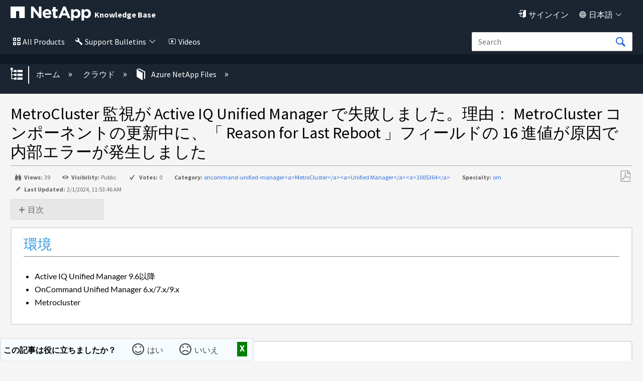

--- FILE ---
content_type: application/x-javascript;charset=utf-8
request_url: https://sometrics.netapp.com/id?d_visid_ver=5.5.0&d_fieldgroup=A&mcorgid=1D6F34B852784AA40A490D44%40AdobeOrg&mid=43968408374088884120976109529839686037&ts=1768681486953
body_size: -41
content:
{"mid":"43968408374088884120976109529839686037"}

--- FILE ---
content_type: application/javascript; charset=utf-8
request_url: https://kb-ja.netapp.com/@embed/f1.js
body_size: 5065
content:
!function(){"use strict";function e(e){var t=function(e,t){if("object"!=typeof e||!e)return e;var r=e[Symbol.toPrimitive];if(void 0!==r){var i=r.call(e,t);if("object"!=typeof i)return i;throw new TypeError("@@toPrimitive must return a primitive value.")}return String(e)}(e,"string");return"symbol"==typeof t?t:String(t)}function t(e,t){if(!(e instanceof t))throw new TypeError("Cannot call a class as a function")}function r(t,r){for(var i=0;i<r.length;i++){var n=r[i];n.enumerable=n.enumerable||!1,n.configurable=!0,"value"in n&&(n.writable=!0),Object.defineProperty(t,e(n.key),n)}}function i(e,t,i){return t&&r(e.prototype,t),i&&r(e,i),Object.defineProperty(e,"prototype",{writable:!1}),e}function n(e,t){if("function"!=typeof t&&null!==t)throw new TypeError("Super expression must either be null or a function");e.prototype=Object.create(t&&t.prototype,{constructor:{value:e,writable:!0,configurable:!0}}),Object.defineProperty(e,"prototype",{writable:!1}),t&&o(e,t)}function s(e){return s=Object.setPrototypeOf?Object.getPrototypeOf.bind():function(e){return e.__proto__||Object.getPrototypeOf(e)},s(e)}function o(e,t){return o=Object.setPrototypeOf?Object.setPrototypeOf.bind():function(e,t){return e.__proto__=t,e},o(e,t)}function a(e,t){if(t&&("object"==typeof t||"function"==typeof t))return t;if(void 0!==t)throw new TypeError("Derived constructors may only return object or undefined");return function(e){if(void 0===e)throw new ReferenceError("this hasn't been initialised - super() hasn't been called");return e}(e)}var g=function(){function e(r){var i=arguments.length>1&&void 0!==arguments[1]?arguments[1]:{},n=i.data,s=void 0===n?{}:n,o=i.fingerprint,a=void 0===o?"widget-error":o;t(this,e),this._error=new Error(r),this._data=s,this._fingerprint=a}return i(e,[{key:"error",get:function(){return this._error}},{key:"data",get:function(){return this._data}},{key:"fingerprint",get:function(){return this._fingerprint}}]),e}(),c=function(e){function r(e,i){var n=(arguments.length>2&&void 0!==arguments[2]?arguments[2]:{}).fingerprint,o=void 0===n?"widget-dom-error":n;t(this,r);var g=(i.body||{}).outerHTML||"";return a(this,s(r).call(this,e,{data:{html:{body:g}},fingerprint:o}))}return n(r,e),r}(g),l=function(e){function r(e,i){var n;return t(this,r),(n=a(this,s(r).call(this,r.message,i,{fingerprint:"widget-dom-embed-target-not-found-error"})))._data.embedId=e,n}return n(r,e),i(r,null,[{key:"message",get:function(){return"Web widget could not be initialized because the target element could not be found"}}]),r}(c),d=[];if("true"==="true".toLowerCase()){var u="";0===u.trim().length&&(u="戻る");var b="";0===b.trim().length&&(b="戻る"),d.push({name:"back",text:u,title:b})}if("true"==="true".toLowerCase()){var p="";0===p.trim().length&&(p="前へ");var w="";0===w.trim().length&&(w="前へ"),d.push({name:"forward",text:p,title:w})}if("true"==="true".toLowerCase()){var _="";0===_.trim().length&&(_="ホーム");var f="";0===f.trim().length&&(f="ホーム"),d.push({name:"home",text:_,title:f})}if("true"==="true".toLowerCase()){var m="";0===m.trim().length&&(m="記事を開く");var h="";0===h.trim().length&&(h="記事を開く"),d.push({name:"open",text:m,title:h})}var j=null;if("true"==="true".toLowerCase()){var v="";0===v.trim().length&&(v="検索"),j={hint:v}}var y=null;if("f1-button"==="f1".toLowerCase()){var z="";0===z.trim().length&&(z="ヘルプ"),y={path:"",text:z}}var x={dialog:{buttons:d,search:j,paths:{home:"",search:""},footer:{text:"CXone Expert使用"},modalStyle:".mt-f1-scroll{height:100%;overflow:hidden}.mt-f1-overlay{background:#999;left:0;opacity:.5;position:fixed;top:0}.mt-f1-container{left:0!important;margin:auto;max-width:800px;position:fixed;right:0!important;width:90%!important}@media all and (max-width:25em){.mt-f1-container{width:100%!important}}.mt-f1-modal-wrapper{border:0;border-radius:.5em;box-shadow:0 0 15px rgba(0,0,0,.4);overflow:hidden;padding:0;width:100%}@media all and (max-width:25em){.mt-f1-modal-wrapper{border-radius:0}}.mt-f1-modal-header{float:right}.mt-f1-modal-content{border:0;border-radius:.5em}"},helpButton:y};x.selector=".F1, .mt-f1-success",function(){var e=arguments.length>0&&void 0!==arguments[0]?arguments[0]:{},t=document.createElement("script");t.setAttribute("type","text/javascript"),t.dataset&&(t.dataset.mindtouchModule="true"),t.src="https://a.mtstatic.com/@app/web-widgets/assets/f1.widget.js?_=24104bb126645459f00072aac5927aa4a8ba410c:site_13135",t.onload=function(){var t="f1",r={personId:"site_13135:2:MTQxMGM5NDgtOTllOC00NjdhLTlhOWMtZDAxYTNmZjkyYzUzfDIwMjYtMDEtMTdUMjA6MjQ6NDQ=",enabled:"true"==="false".toLowerCase()};r.accessToken="9e1313fa437b4ef4ab9aece8ac67890e";r.environment="production";r.codeVersion="24104bb126645459f00072aac5927aa4a8ba410c",e.embedId="",e.host="https://kb-ja.netapp.com",e.origin=document.location.href,e.rollbar=r,e.style=".html-mixin{-ms-text-size-adjust:100%;-webkit-text-size-adjust:100%}.html-body-mixin{background-color:transparent;color:#000;font:normal 100%/1.2 arial,helvetica,sans-serif;margin:0;overflow-x:hidden;padding:0}html{-ms-text-size-adjust:100%;-webkit-text-size-adjust:100%}body,html{background-color:transparent;color:#000;font:normal 100%/1.2 arial,helvetica,sans-serif;margin:0;overflow-x:hidden;padding:0}:host{background-color:transparent;color:#000;font:normal 100%/1.2 arial,helvetica,sans-serif;margin:0;overflow-x:hidden;padding:0}article,aside,details,figcaption,figure,footer,header,hgroup,main,menu,nav,section,summary{display:block}audio,canvas,progress,video{display:inline-block;vertical-align:baseline}button,input,optgroup,select,textarea{color:inherit;font:inherit;margin:0}a{color:#30b3f6;text-decoration:none}a:hover{color:#b4b4b4}a:visited{text-decoration:none}a:active{color:#b4b4b4;outline:#30b3f6 dotted 1px}a:focus{color:#b4b4b4;outline:#30b3f6 dotted 1px}.mt-button,a.mt-button,button,input[type=button],input[type=reset],input[type=submit]{background-color:#efefef;border:1px solid #969696;border-radius:.25em;box-sizing:border-box;color:#000;cursor:pointer;display:inline-block;line-height:2;margin:0;max-height:2em;max-width:100%;outline:0;overflow:hidden;padding:0 .8em;text-align:center;text-decoration:none;text-overflow:ellipsis}.mt-button:active,.mt-button:focus,.mt-button:hover,a.mt-button:active,a.mt-button:focus,a.mt-button:hover,button:active,button:focus,button:hover,input[type=button]:active,input[type=button]:focus,input[type=button]:hover,input[type=reset]:active,input[type=reset]:focus,input[type=reset]:hover,input[type=submit]:active,input[type=submit]:focus,input[type=submit]:hover{border:1px solid #30b3f6}.mt-button:hover,a.mt-button:hover,button:hover,input[type=button]:hover,input[type=reset]:hover,input[type=submit]:hover{background-color:#bcbcbc;border-color:#30b3f6;box-shadow:0 0 .3em rgba(48,179,246,.5);color:#000}.mt-button:focus,a.mt-button:focus,button:focus,input[type=button]:focus,input[type=reset]:focus,input[type=submit]:focus{background-color:#bcbcbc;border-color:#30b3f6;box-shadow:0 0 .5em rgba(48,179,246,.5);color:#000}.mt-button:active,a.mt-button:active,button:active,input[type=button]:active,input[type=reset]:active,input[type=submit]:active{background-color:#bcbcbc;border-color:#30b3f6;box-shadow:inset .2em .1em .5em rgba(0,0,0,.3);color:#000}input[type=search]{-webkit-appearance:textfield}.mt-button-primary,a.mt-button-primary,input[type=button].mt-button-primary,input[type=submit].mt-button-primary{background:#747474;border:1px solid #747474;color:#fff;outline:0;text-shadow:none}.mt-button-primary:hover,a.mt-button-primary:hover,input[type=button].mt-button-primary:hover,input[type=submit].mt-button-primary:hover{background:#4e4e4e;border-color:#18aaf5;color:#fff}.mt-button-primary:focus,a.mt-button-primary:focus,input[type=button].mt-button-primary:focus,input[type=submit].mt-button-primary:focus{background:#4e4e4e;border-color:#18aaf5;color:#fff}.mt-button-primary:active,a.mt-button-primary:active,input[type=button].mt-button-primary:active,input[type=submit].mt-button-primary:active{background-color:#4e4e4e;border-color:#30b3f6;box-shadow:inset .2em .1em .5em rgba(0,0,0,.5);color:#fff}form{margin:0}.mt-fieldset,fieldset{border:1px solid #bbb;border-radius:.25em;margin-bottom:1.5em;overflow:hidden;padding:1em 1.5em 1.5em}.field,.mt-field{margin-bottom:1.5em}.mt-submit{clear:both;margin-bottom:0}.mt-legend,legend{font-size:1.2em;margin:0 -.5em;padding:0 .5em}.mt-label,label{display:block;margin:0 .5em .5em 0}.mt-label:after,label:after{content:\':\'}.mt-label-checkbox{display:inline-block;margin:0 0 .5em;width:auto}.mt-label-checkbox:after{content:\'\'}.mt-radio .mt-label-checkbox{margin-right:1em}.mt-select,.mt-text,.mt-textarea,input,select,textarea{border:1px solid #bbb;border-radius:.25em;box-sizing:border-box;color:#000;margin:0;padding:.5em;text-indent:.5em;width:100%}.mt-select,.mt-textarea,select,textarea{width:auto}.mt-select,select{padding:.25em 0;text-indent:0;white-space:nowrap}.mt-textarea,textarea{clear:both;min-height:5em}input[type=radio]{display:inline-block;margin:0 0 .5em;width:auto}input[type=button],input[type=submit]{width:auto}.mt-select:hover,.mt-text:hover,.mt-textarea:hover,input:hover,select:hover,textarea:hover{border:1px solid #30b3f6}.mt-select:active,.mt-select:focus,.mt-text:active,.mt-text:focus,.mt-textarea:active,.mt-textarea:focus,input:active,input:focus,select:active,select:focus,textarea:active,textarea:focus{border:1px solid #30b3f6;box-shadow:inset .1em .1em .4em rgba(0,0,0,.15);outline:0}.mt-checkbox,input[type=checkbox],input[type=radio]{border:0;display:inline-block;height:auto;margin:0 .5em 0 0;outline:0;padding:0;position:relative;top:1px;width:auto}.mt-checkbox:active,.mt-checkbox:focus,input[type=checkbox]:active,input[type=checkbox]:focus,input[type=radio]:active,input[type=radio]:focus{outline:1px solid #30b3f6}input[placeholder]{text-overflow:ellipsis}input::-moz-placeholder{text-overflow:ellipsis}input:-moz-placeholder{text-overflow:ellipsis}input:-ms-input-placeholder{text-overflow:ellipsis}::-webkit-input-placeholder{text-overflow:ellipsis}:focus::-webkit-input-placeholder{color:transparent}:focus::-moz-placeholder{color:transparent}:focus:-moz-placeholder{color:transparent}:focus:-ms-input-placeholder{color:transparent}.mt-disabled,.mt-disabled:active,.mt-disabled:focus,.mt-disabled:hover,input.disabled,input.disabled:active,input.disabled:focus,input.disabled:hover,input[disabled],input[disabled]:active,input[disabled]:focus,input[disabled]:hover,select.disabled,select.disabled:active,select.disabled:focus,select.disabled:hover,select[disabled],select[disabled]:active,select[disabled]:focus,select[disabled]:hover,textarea.disabled,textarea.disabled:active,textarea.disabled:focus,textarea.disabled:hover,textarea[disabled],textarea[disabled]:active,textarea[disabled]:focus,textarea[disabled]:hover{background:#ececec!important;border:1px solid #c6c6c6!important;box-shadow:none!important;color:#b9b9b9!important;cursor:default!important}a.mt-disabled,a.mt-disabled:active,a.mt-disabled:focus,a.mt-disabled:hover,a:disabled:active,a:disabled:focus,a:disabled:hover,label.mt-disabled,label.mt-disabled:active,label.mt-disabled:focus a:disabled,label.mt-disabled:hover,label:disabled,label:disabled:active,label:disabled:focus,label:disabled:hover{background:0 0!important;border:0!important;color:#b9b9b9!important}h1,h2,h3,h4,h5,h6{color:#000;font:normal 200%/1.5 arial,helvetica,sans-serif;margin:2em 0 .5em;padding:0}h1{font-size:250%}h2{font-size:225%}h3{font-size:200%}h4{font-size:175%}h5{font-size:150%}h6{font-size:125%}dd,ol,ul{line-height:1.4;padding-left:1.4em}ol{list-style:decimal}ul{list-style:disc}ol ul,ul ul{list-style:circle}ol ol ul,ol ul ul,ul ol ul,ul ul ul{list-style:square}dt{font-weight:700}dd,li,ol ol,ol ul,ul ol,ul ul{margin:.25em 0}.mt-help,.mt-note,.mt-required{color:#999;font-size:90%;font-style:italic;line-height:1.5}.mt-error{color:#912b1d}.mt-flex-container{display:flex}.mt-show{display:block}.mt-hide{display:none!important}@-webkit-keyframes mt-spin-loader-animation{0%{-moz-transform:rotate(0);-ms-transform:rotate(0);-o-transform:rotate(0);-webkit-transform:rotate(0);transform:rotate(0)}100%{-moz-transform:rotate(360deg);-ms-transform:rotate(360deg);-o-transform:rotate(360deg);-webkit-transform:rotate(360deg);transform:rotate(360deg)}}@-moz-keyframes mt-spin-loader-animation{0%{-moz-transform:rotate(0);-ms-transform:rotate(0);-o-transform:rotate(0);-webkit-transform:rotate(0);transform:rotate(0)}100%{-moz-transform:rotate(360deg);-ms-transform:rotate(360deg);-o-transform:rotate(360deg);-webkit-transform:rotate(360deg);transform:rotate(360deg)}}@keyframes mt-spin-loader-animation{0%{-moz-transform:rotate(0);-ms-transform:rotate(0);-o-transform:rotate(0);-webkit-transform:rotate(0);transform:rotate(0)}100%{-moz-transform:rotate(360deg);-ms-transform:rotate(360deg);-o-transform:rotate(360deg);-webkit-transform:rotate(360deg);transform:rotate(360deg)}}.mt-spin-loader{-moz-animation-duration:.75s;-webkit-animation-duration:.75s;animation-duration:.75s;-moz-animation-iteration-count:infinite;-webkit-animation-iteration-count:infinite;animation-iteration-count:infinite;-moz-animation-name:mt-spin-loader-animation;-webkit-animation-name:mt-spin-loader-animation;animation-name:mt-spin-loader-animation;-moz-animation-timing-function:linear;-webkit-animation-timing-function:linear;animation-timing-function:linear;border:8px solid #999;border-radius:50%;border-right-color:transparent;bottom:0;display:inline-block;height:30px;left:50%;margin:-15px;position:absolute;right:0;top:50%;width:30px}.mt-spin-overlay{background-color:#fff;height:100%;left:0;opacity:.75;position:fixed;top:0;width:100%;z-index:9999}blockquote,body,dd,div,dl,dt,fieldset,form,h1,h2,h3,h4,h5,h6,input,li,ol,p,pre,td,textarea,th,ul{margin:0;padding:0}table{border-collapse:collapse;border-spacing:0}address,caption,cite,code,dfn,em,strong,th,var{font-style:normal;font-weight:400}ol,ul{list-style:none}caption,th{text-align:left}h1,h2,h3,h4,h5,h6{font-size:100%;font-weight:400}q:after,q:before{content:\'\'}caption{margin-bottom:.5em;text-align:center}abbr,acronym,fieldset,img{border:0}.mt-f1-modal-header{margin:1.25em 1em 0 0;text-align:right}@media all and (max-width:37.5em){.mt-f1-modal-header{margin-right:.75em}}.mt-f1-modal-header .mt-f1-close{border:none;fill:#999;line-height:initial;padding:0}.mt-f1-modal-header .mt-f1-close:active,.mt-f1-modal-header .mt-f1-close:focus,.mt-f1-modal-header .mt-f1-close:hover{background:inherit}.mt-f1-modal-header svg{height:13px;width:13px}.mt-f1-modal-header:active,.mt-f1-modal-header:focus,.mt-f1-modal-header:hover{fill:#30b3f6}.mt-f1-buttons{float:left}@media all and (max-width:37.5em){.mt-f1-buttons{padding-left:.91em}}.mt-f1-buttons li{margin-right:2em}@media all and (max-width:37.5em){.mt-f1-buttons li{margin-right:1em}}@media all and (max-width:37.5em){.mt-f1-buttons li:first-child a{margin-left:0}}.mt-f1-buttons li:last-child{margin:0}.mt-f1-frame{background:#fff;border:0;height:526px}.mt-f1-dialog{font-family:Arial,Helvetica,sans-serif;font-size:.8em}.mt-f1-dialog a{font-weight:700;text-decoration:none}.mt-f1-dialog-bar{background:#efefef;overflow:hidden;padding:0}.mt-f1-dialog-bar a svg{display:none}.mt-f1-dialog-top{border-bottom:1px solid #b4b4b4;border-top-left-radius:.5em;border-top-right-radius:.5em;min-height:3.5em}.mt-f1-dialog-top ul{align-items:center;display:flex;overflow:hidden;padding:.75em .75em .75em 1em}@media all and (max-width:37.5em){.mt-f1-dialog-top ul{padding-right:0}}.mt-f1-dialog-top a{color:#666}.mt-f1-dialog-top a:hover{color:#30b3f6}.mt-f1-dialog-bottom{height:0}.mt-f1-dialog-content{border-bottom-left-radius:.5em;border-bottom-right-radius:.5em;overflow:hidden;transform:translateY(0)}.mt-f1-dialog-content.mtf1-ios{-webkit-overflow-scrolling:touch;overflow-y:scroll}.mt-f1-dialog-top .mt-f1-last{background:0 0;border-right:0;padding-right:0}.mt-f1-dialog-search-submit{background:0 0;border:0;box-shadow:none;cursor:pointer;font-size:115%;line-height:1.2;margin-left:.5em;padding:0;position:absolute;top:1em}.mt-f1-dialog-search-submit svg{fill:#999999;height:1.2em;width:1.2em}.mt-f1-dialog-search-submit:active,.mt-f1-dialog-search-submit:focus,.mt-f1-dialog-search-submit:hover{background:0 0;border:0;box-shadow:none;outline:0;padding:0}.mt-f1-dialog-search-submit:active:before,.mt-f1-dialog-search-submit:focus:before,.mt-f1-dialog-search-submit:hover:before{color:#30b3f6}.mt-f1-dialog-search-input{background:#fff;border:1px solid #b4b4b4;border-radius:.25em;box-sizing:border-box;display:flex;font-size:1em;margin:0;outline:0;padding:.25em 0 .25em 1.75em;width:20em}@media all and (max-width:37.5em){.mt-f1-dialog-bar a{display:inline-block;font-size:115%;height:1.2em;line-height:1.2;margin:.25em 0 0 .5em;overflow:hidden;width:1.2em}.mt-f1-dialog-bar a svg{display:inline-block;fill:#999999;height:1.2em;overflow:hidden;width:1.2em}.mt-f1-dialog-search-input{width:10em}.mt-f1-dialog-top{border-radius:0}}",e.token="xhr_2_1768681484_faa4ae7c74d4932a60f74e6a49d15be56926b75761c1bb40e9bf09653d325ce1";try{if(!e.embedId)return void window._MindTouchWebWidgetFactory.create(t,e).load();var i=document.getElementById("mindtouch-embed-".concat(e.embedId));if(!i)throw new l(e.embedId,document);var n=window._MindTouchWebWidgetFactory.create(t,e);"false"!==(i.dataset||{}).autoload&&n.load()}catch(e){var s="要求されたCXone Expert Touchpointが、あなたのWebブラウザで読み込めませんでした。";0===s.trim().length&&(s=e.message),(console||{error:function(){}}).error(s)}},document.body.appendChild(t)}(x)}();